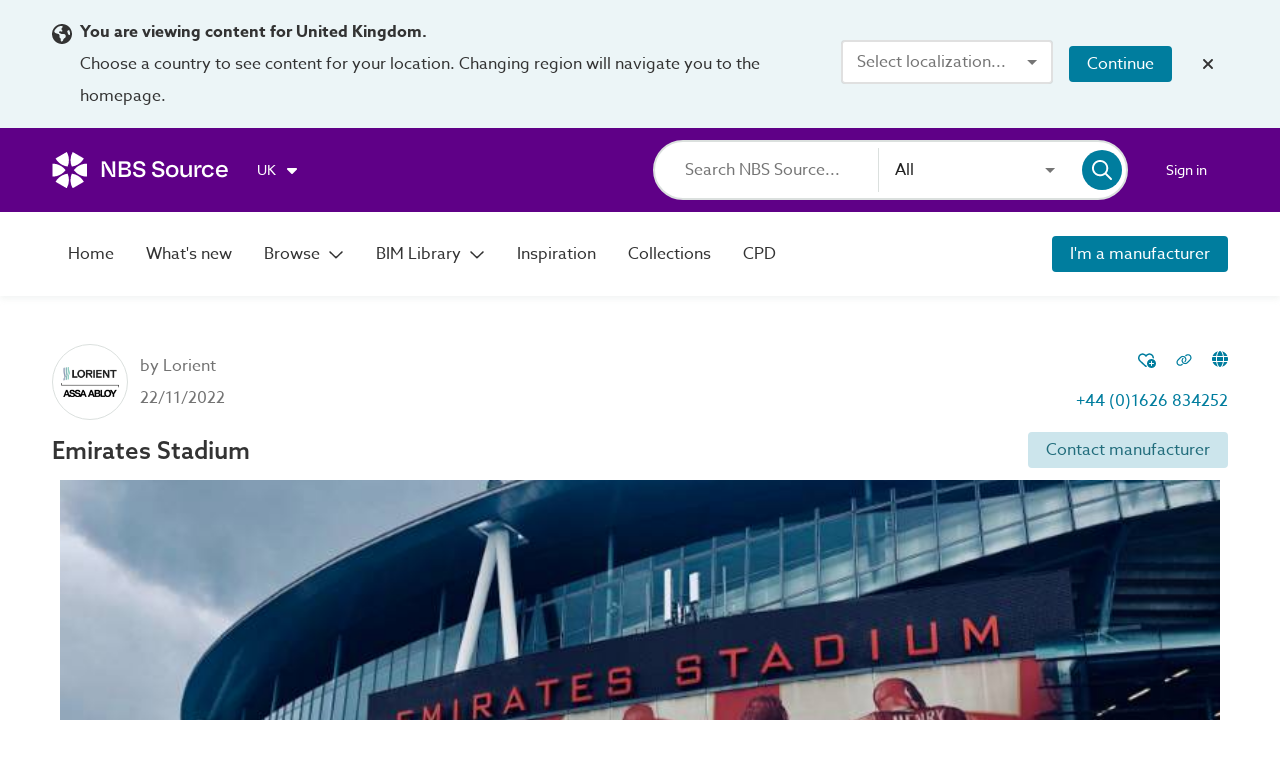

--- FILE ---
content_type: application/javascript; charset=UTF-8
request_url: https://source.thenbs.com/chunk-CbYxzMIJ.js
body_size: 1049
content:
import {h as ht}from'./chunk-DV1VFCGl.js';import {g}from'./chunk-D4l2b6RS.js';import {l as le,$ as $e}from'./chunk-CI2pyW6N.js';import {l}from'./chunk-bGjf1iix.js';import {o as ot}from'./chunk-Bqv_v1pl.js';import {x}from'./chunk-BiDBal3W.js';import {bD as XD,a as F_,aU as d,cc as nn,cd as de,aX as Bo,aq as A,aK as S,Y as Yi,a_ as Iy,a3 as fd,Z as Zw,a5 as pd,a8 as NC,q as Yw,bo as Fl,bq as Yt,br as zt,bX as le$1,eE as tn,a6 as ON,af as Xw,ag as YM,aa as Hv,a9 as zy,ah as eM,bd as Cy,aj as aM,l as YN,ak as Iv,a4 as Qy,J as JN,al as Tp,am as Cp}from'./main-S73TF7LC.js';var Q=(t,n)=>n.id;function X(t,n){var o,c;if(t&1){let e=aM();fd(0,"cirrus-search-result-tile-container",2)(1,"a",4),YN(2,"productInstanceRoute"),fd(3,"cirrus-content-tile",5),YN(4,"regionFeatureEnabled"),YN(5,"async"),Iv("visibilityChange",function(J){Tp(e);let K=YM().$implicit,m=YM(2);return Cp(m.onVisibilityChanged(K,m.itemType,m.impressionType,J))}),pd()(),Qy(6,"app-add-to-collection-button",6),fd(7,"app-tile-actions"),Qy(8,"app-compare-action",7),pd()();}if(t&2){let e=YM().$implicit,i=YM(2);zy("appDraggableProduct",e),NC(),zy("appNavigationRouterLink",JN(2,18,e)),NC(2),zy("intersectionDebounce",i.defaultDebounce)("intersectionThreshold",i.defaultThreshold)("data",e)("variantCount",(o=e==null||e.variantLinks==null?null:e.variantLinks.length)!=null?o:0)("cpdListingCount",(c=e==null||e.cpdListingLinks==null?null:e.cpdListingLinks.length)!=null?c:0)("showNbsWording",JN(5,22,JN(4,20,"nbsBimLibrary"))),NC(3),zy("type",i.collectionItemType)("name",e.name)("objectId",e.objectId)("brandId",e.brandId)("statsId",e.statsId),NC(2),zy("name",e.name)("objectId",e.objectId)("instanceId",e.id)("variantId",e.variantId)("labels",true);}}function Y(t,n){t&1&&Cy(0,X,9,24,"cirrus-search-result-tile-container",3);}function Z(t,n){if(t&1&&(fd(0,"section",0)(1,"header")(2,"h2"),ON(3),pd()(),fd(4,"section")(5,"cirrus-tiles-carousel",1),Xw(6,Y,1,0,"cirrus-search-result-tile-container",2,Q),pd()()()),t&2){let o=YM();NC(3),Hv(o.title),NC(2),zy("refresh",o.products)("breakpointSet",o.carouselBreakpoints),NC(),eM(o.products);}}var ge=12,Ce=(()=>{let n=class n extends Fl{constructor(){super(...arguments),this.itemType=Yt.product,this.impressionType=zt.searchResultsRelated,this.collectionItemType=le$1.product,this.appendType=false,this.carouselBreakpoints=tn;}};n.\u0275fac=(()=>{let c;return function(i){return (c||(c=XD(n)))(i||n)}})(),n.\u0275cmp=F_({type:n,selectors:[["app-related-product-carousel"]],inputs:{products:"products",title:"title"},features:[Iy],decls:3,vars:1,consts:[[1,"suggested-products-container"],["arrowStyle","chevron",1,"grid-view","items-flex",3,"refresh","breakpointSet"],["draggable","true",3,"appDraggableProduct"],["draggable","true",3,"appDraggableProduct",4,"cirrusCarouselItem"],[3,"appNavigationRouterLink"],["cirrusIntersectionObserver","",3,"visibilityChange","intersectionDebounce","intersectionThreshold","data","variantCount","cpdListingCount","showNbsWording"],["mode","circle",3,"type","name","objectId","brandId","statsId"],[3,"name","objectId","instanceId","variantId","labels"]],template:function(e,i){e&1&&(fd(0,"section")(1,"app-view-container"),Zw(2,Z,8,3,"section",0),pd()()),e&2&&(NC(2),Yw(i.products!=null&&i.products.length?2:-1));},dependencies:[d,nn,de,Bo,ht,g,A,ot,x,le,$e,l,S,Yi],styles:["@keyframes _ngcontent-%COMP%_fade-in-out{0%{opacity:1}to{opacity:.5}}[_nghost-%COMP%] > *[_ngcontent-%COMP%]{height:100%}[_nghost-%COMP%]   cirrus-search-result-tile-container[_ngcontent-%COMP%]   a[_ngcontent-%COMP%]{height:100%}[_nghost-%COMP%]   cirrus-search-result-tile-container[_ngcontent-%COMP%]   a[_ngcontent-%COMP%] > cirrus-content-tile[_ngcontent-%COMP%]{height:100%}[_nghost-%COMP%]   .suggested-products-container[_ngcontent-%COMP%]   header[_ngcontent-%COMP%]   h2[_ngcontent-%COMP%]{font-size:1rem;font-weight:500;margin-bottom:2rem}[_nghost-%COMP%]   .suggested-products-container[_ngcontent-%COMP%]   cirrus-search-result-tile-container[_ngcontent-%COMP%]{width:100%}.inspiration-background[_nghost-%COMP%], .inspiration-background   [_nghost-%COMP%]{display:block;padding:2rem 0;background:linear-gradient(180deg,#fafafa 80%,#5f0087 80%)}"],changeDetection:0});let t=n;return t})();export{Ce as C,ge as g};

--- FILE ---
content_type: application/javascript; charset=UTF-8
request_url: https://source.thenbs.com/chunk-DAD08eAK.js
body_size: 2516
content:
import {bD as XD,a as F_,T as Ts,S as Sr,aq as A,a_ as Iy,a3 as fd,Z as Zw,a5 as pd,a8 as NC,q as Yw,aw as we,ax as me,E as En,g as yn,az as Pt,b4 as u,a7 as GM,aB as qv,ak as Iv,ab as Ev,ac as QM,aC as $v,a9 as zy,cH as O,ae as t2,cI as cS,dn as e2,ag as YM,aj as aM,dk as Et,al as Tp,am as Cp,aE as PN,a$ as yv,a4 as Qy,b0 as vv}from'./main-S73TF7LC.js';function K(e,n){if(e&1){let t=aM();fd(0,"button",12),Iv("click",function(){Tp(t);let i=YM(2);return Cp(i.compareToLatestVersion.emit())}),GM(1,1),pd();}}function Q(e,n){if(e&1&&(fd(0,"span"),GM(1,0),pd(),Zw(2,K,2,0,"button",11)),e&2){let t=YM();NC(),Ev(t.itemTypeLabel()),QM(1),NC(),Yw(t.showVersionComparison()?2:-1);}}function Y(e,n){if(e&1&&(fd(0,"span"),GM(1,3),pd()),e&2){let t=YM(2);NC(),Ev(t.itemTypeLabel()),QM(1);}}function Z(e,n){if(e&1){let t=aM();fd(0,"button",12),Iv("click",function(){Tp(t);let i=YM(2);return Cp(i.compareToPreviousVersion.emit())}),GM(1,4),pd();}}function ee(e,n){if(e&1&&(fd(0,"span"),GM(1,2),pd(),Zw(2,Y,2,1,"span"),Zw(3,Z,2,0,"button",11)),e&2){let t=YM();NC(),Ev(t.itemTypeLabel()),QM(1),NC(),Yw(t.redirectedFromOlderVersion()?2:-1),NC(),Yw(t.showVersionComparison()&&t.redirectedFromOlderVersion()?3:-1);}}function ne(e,n){if(e&1&&(fd(0,"a",9),GM(1,5),pd()),e&2){let t=YM();zy("appNavigationRouterLink",t.latestVersionRoute());}}function te(e,n){if(e&1){let t=aM();fd(0,"button",13),Iv("click",function(){Tp(t);let i=YM();return Cp(i.contactManufacturerDialog(i.brand()))}),GM(1,6),pd();}}var se=(()=>{let n=class n extends O{constructor(){super(...arguments),this.brand=t2(),this.itemTypeLabel=t2("item"),this.showVersionComparison=t2(false),this.redirectedFromOlderVersion=t2(false),this.latestVersionRoute=t2(),this.newerVersionAvailable=cS(()=>!!this.latestVersionRoute()),this.contactDetailsAvailable=cS(()=>{var d;return !!((d=this.brand())!=null&&d.correspondenceEmail)}),this.compareToLatestVersion=e2(),this.compareToPreviousVersion=e2();}};n.\u0275fac=(()=>{let d;return function(o){return (d||(d=XD(n)))(o||n)}})(),n.\u0275cmp=F_({type:n,selectors:[["app-archive-banner"]],inputs:{brand:[1,"brand"],itemTypeLabel:[1,"itemTypeLabel"],showVersionComparison:[1,"showVersionComparison"],redirectedFromOlderVersion:[1,"redirectedFromOlderVersion"],latestVersionRoute:[1,"latestVersionRoute"]},outputs:{compareToLatestVersion:"compareToLatestVersion",compareToPreviousVersion:"compareToPreviousVersion"},features:[Iy],decls:6,vars:2,consts:()=>{let d;d=$localize`:ArchivedBannerComponent.span|Inline text@@8c6fdf275a805ffaa0e0␟c7abacd6f5c289b4893401c0309577909c37d899␟2469207713625567480: This version of the ${"\uFFFD0\uFFFD"}:INTERPOLATION: is no longer available. `;let i;i=$localize`:ArchivedBannerComponent.button|Button label@@3352a04b715ef98a8012␟452ce0f243881ab76bb3203a947c6457b3605336␟8385392007249407284: View change details `;let o;o=$localize`:ArchivedBannerComponent.span|Inline text@@6faed0199071bc1de0e6␟ef810ad3a6a11af62f4901c0837bbb454e330e4c␟5827134721060200347: This ${"\uFFFD0\uFFFD"}:INTERPOLATION: is no longer available. `;let p;p=$localize`:ArchivedBannerComponent.span|Inline text@@6858425647552594333␟6b8075b3c64041570611bee166c054a10dda1b00␟3076293446278164780: This ${"\uFFFD0\uFFFD"}:INTERPOLATION: has been updated and this is the latest version. `;let l;l=$localize`:ArchivedBannerComponent.button|Button label@@6032951411244567511␟ab53319fafbca67e1b523ef72e25cf87e3fc6cc5␟5388963449731088278: View what's changed `;let T;T=$localize`:ArchivedBannerComponent.a|Navigation link@@39efd8328042034c472d␟d77ef98c6585f4fce36b65267450884b2a9092cc␟9219632352187118515: View latest `;let P;return P=$localize`:ArchivedBannerComponent.button|Button label@@ffbf1784b8fd96e49abe␟ba30d9d3da0d6a42189c698b4253e8afdb79dbbc␟2544626497714839630: Contact manufacturer `,[d,i,o,p,l,T,P,[1,"left"],[1,"right"],["mat-stroked-button","",1,"white","view-latest-link",3,"appNavigationRouterLink"],["mat-stroked-button","",1,"white"],["mat-stroked-button","",1,"white","change-details"],["mat-stroked-button","",1,"white","change-details",3,"click"],["mat-stroked-button","",1,"white",3,"click"]]},template:function(i,o){i&1&&(fd(0,"section",7),Zw(1,Q,3,2)(2,ee,4,3),pd(),fd(3,"section",8),Zw(4,ne,2,1,"a",9)(5,te,2,0,"button",10),pd()),i&2&&(NC(),Yw(o.newerVersionAvailable()?1:2),NC(3),Yw(o.newerVersionAvailable()?4:o.contactDetailsAvailable()?5:-1));},dependencies:[Ts,Sr,A],styles:["@keyframes _ngcontent-%COMP%_fade-in-out{0%{opacity:1}to{opacity:.5}}[_nghost-%COMP%]{padding:.7rem 2.7rem;margin:1rem 0;justify-content:space-between;background:#333;border:1px solid #dbe0de;border-radius:4px;color:#fff}[_nghost-%COMP%], [_nghost-%COMP%]   .left[_ngcontent-%COMP%], [_nghost-%COMP%]   .right[_ngcontent-%COMP%]{display:flex;flex-wrap:wrap;align-items:center;gap:.5rem}[_nghost-%COMP%]   a[_ngcontent-%COMP%]:not(.view-latest-link){color:#fff;text-decoration:underline}[_nghost-%COMP%]   button.change-details[_ngcontent-%COMP%]{border:none;text-decoration:underline;padding:0}"],changeDetection:0});let e=n;return e})();function ie(e,n){e&1&&(fd(0,"p"),yv(1,2),Qy(2,"app-brand-name"),vv(),pd());}function oe(e,n){if(e&1&&(fd(0,"p"),GM(1,3),pd()),e&2){let t=YM();NC(),Ev(t.archivedType),QM(1);}}function ae(e,n){e&1&&(fd(0,"p"),GM(1,4),pd());}function _e(e,n){if(e&1&&(fd(0,"p"),GM(1,5),pd()),e&2){let t=YM();NC(),Ev(t.archivedType),QM(1);}}var ge=(()=>{let n=class n{constructor(){this.archivedFlagChange=new Et;}ngOnInit(){this.showMore=false;}showData(){this.archivedFlag||(this.archivedFlag=true),this.archivedFlagChange.emit(this.archivedFlag);}};n.\u0275fac=function(i){return new(i||n)},n.\u0275cmp=F_({type:n,selectors:[["app-archived-description"]],inputs:{archivedFlag:"archivedFlag",archivedType:"archivedType"},outputs:{archivedFlagChange:"archivedFlagChange"},decls:10,vars:6,consts:()=>{let d;d=$localize`:ArchivedDescriptionComponent.h3|Subsection heading@@22faaa620c181b18d205␟0fa71faad88ab8d3b498d8c81951bd67cfe1aa47␟9121636645330399151: Viewing archived ${"\uFFFD0\uFFFD"}:INTERPOLATION: data `;let i;i=$localize`:ArchivedDescriptionComponent.button|Button label@@8910985610b4cf11c14f␟7951991f23d4427bde1d9e9c92a6767c6b02f1c8␟1237797164165884501: Confirm and view ${"\uFFFD0\uFFFD"}:INTERPOLATION: data
`;let o;o=$localize`:ArchivedDescriptionComponent.p|Paragraph@@f58c9d661ac04621f7dd␟4177c6adb5bf3b282e4798ecad2119b6168d815a␟3488237382487787356: This product has been archived and is no longer available for project specification within ${"\uFFFD#2\uFFFD"}:START_TAG_APP_BRAND_NAME:${"\uFFFD/#2\uFFFD"}:CLOSE_TAG_APP_BRAND_NAME:. Archived data may not reflect the manufacturer's most current version of the product. `;let p;p=$localize`:ArchivedDescriptionComponent.p|Paragraph@@e6a575087d3fe4f1a58e␟7dc257029ce798d0363fda9afee4d8099a2cf959␟628261604556358794: This ${"\uFFFD0\uFFFD"}:INTERPOLATION: has been archived and is no longer valid. `;let l;l=$localize`:ArchivedDescriptionComponent.p|Paragraph@@511c871425c9d83357eb␟9aebf5a1e9ab00c8e529f49e5f97cebbb079d474␟3093311853305429676: I am happy to view archived product data and understand that such data may not reflect the manufacturer's current version of the product. `;let T;return T=$localize`:ArchivedDescriptionComponent.p|Paragraph@@89a0fd2d8666abb47bd3␟649c9b58a159bf963fcc251f707bb9cc2a1cbbc9␟8834558494464224426: I am happy to view this archived ${"\uFFFD0\uFFFD"}:INTERPOLATION: and understand that such data may not be valid. `,[d,i,o,p,l,T,[3,"ngModelChange","ngModel"],["mat-flat-button","","color","primary",3,"click","disabled"]]},template:function(i,o){i&1&&(fd(0,"section")(1,"h3"),GM(2,0),pd(),Zw(3,ie,3,0,"p")(4,oe,2,1,"p"),pd(),fd(5,"mat-checkbox",6),qv("ngModelChange",function(l){return PN(o.showMore,l)||(o.showMore=l),l}),Zw(6,ae,2,0,"p")(7,_e,2,1,"p"),pd(),fd(8,"button",7),Iv("click",function(){return o.showData()}),GM(9,1),pd()),i&2&&(NC(2),Ev(o.archivedType),QM(2),NC(),Yw(o.archivedType==="product"?3:4),NC(2),$v("ngModel",o.showMore),NC(),Yw(o.archivedType==="product"?6:7),NC(2),zy("disabled",!o.showMore),NC(),Ev(o.archivedType),QM(9));},dependencies:[Ts,Sr,we,me,En,yn,Pt,u],styles:["@keyframes _ngcontent-%COMP%_fade-in-out{0%{opacity:1}to{opacity:.5}}[_nghost-%COMP%]{display:flex;flex-direction:column;background:#fafafa;padding:1.5rem}[_nghost-%COMP%]   p[_ngcontent-%COMP%], [_nghost-%COMP%]   h3[_ngcontent-%COMP%], [_nghost-%COMP%]   mat-checkbox[_ngcontent-%COMP%]{margin:0}[_nghost-%COMP%]   section[_ngcontent-%COMP%]   h3[_ngcontent-%COMP%]{font-weight:600;padding-bottom:1.5rem}[_nghost-%COMP%]   section[_ngcontent-%COMP%]   p[_ngcontent-%COMP%]{padding-bottom:1.5rem}[_nghost-%COMP%]   mat-checkbox[_ngcontent-%COMP%]   p[_ngcontent-%COMP%]{display:flex;max-width:90%;white-space:initial;line-height:1.5rem;margin-left:.5rem}[_nghost-%COMP%]   button[_ngcontent-%COMP%]{margin:1.5rem 0 0;max-width:fit-content}"],changeDetection:0});let e=n;return e})();export{ge as g,se as s};

--- FILE ---
content_type: application/javascript; charset=UTF-8
request_url: https://source.thenbs.com/chunk-CI2pyW6N.js
body_size: 1995
content:
import {j}from'./chunk-eOz85_UI.js';import {bV as B_,D as Do,dr as fo,eT as zn,bL as kr,g6 as e_,as as Zo,aJ as Oe,j as je,b3 as Xs,ak as Iv,dq as tN,cm as rN,cn as oN,eL as G,d7 as s2,a as F_,Y as Yi,a_ as Iy,a3 as fd,l as YN,Z as Zw,a5 as pd,a9 as zy,J as JN,a8 as NC,q as Yw,an as Nv,bR as Nr,G as be,bu as _f,L as Lt,M as Mt,eF as l,a4 as Qy,a7 as GM,a$ as yv,b0 as vv}from'./main-S73TF7LC.js';var c=(()=>{let t=class t{constructor(){this.labels=false;}};t.\u0275fac=function(r){return new(r||t)},t.\u0275dir=B_({type:t,inputs:{labels:"labels"}});let i=t;return i})();function ie(r,i){r&1&&(fd(0,"span"),GM(1,0),pd());}var le=(()=>{let i=class i extends c{constructor(e,t){super(),this.compareManager=e,this.cd=t,this.klass=true,this.ngUnsubscribe=new be;}ngOnInit(){this.compareManager.products$.pipe(_f(this.ngUnsubscribe)).subscribe(()=>this.cd.markForCheck());}doAction(e){this.compareManager.onCompareChange(e,this.objectId,this.instanceId,this.name,this.variantId);}ngOnDestroy(){this.ngUnsubscribe.next(),this.ngUnsubscribe.complete();}};i.\u0275fac=function(t){return new(t||i)(Do(G),Do(s2))},i.\u0275cmp=F_({type:i,selectors:[["app-compare-action"]],hostVars:2,hostBindings:function(t,n){t&2&&Nv("tile-action",n.klass);},inputs:{objectId:"objectId",instanceId:"instanceId",variantId:"variantId",name:"name",isArchived:"isArchived"},features:[Iy],decls:4,vars:7,consts:()=>{let e;e=$localize`:CompareActionComponent.compareTooltip|Compare product tooltip@@f2a3b4c5d6e789012345␟93edf8cef242935bd046e3de7df80a5479ed3617␟5352225861552622635:Compare product`;let t;return t=$localize`:CompareActionComponent.span|Inline text@@75e93ca0c15bc48b8da1␟d3c886e8f9c42ddfef0ebff9acf73fb320cb9e71␟4550253305031688869:Compare`,[t,["title",e,3,"checkedChange","checked","disabled"]]},template:function(t,n){t&1&&(fd(0,"app-checkbox",1),YN(1,"async"),YN(2,"async"),Iv("checkedChange",function(a){return n.doAction(a)}),Zw(3,ie,2,0,"span"),pd()),t&2&&(zy("checked",JN(1,3,n.compareManager.isProductInComparison(n.objectId)))("disabled",n.isArchived||JN(2,5,n.compareManager.shouldDisableInput(n.objectId))),NC(3),Yw(n.labels?3:-1));},dependencies:[j,Yi],styles:["[_nghost-%COMP%]{display:flex}.content-tile[_nghost-%COMP%], .content-tile   [_nghost-%COMP%]{position:relative}span[_ngcontent-%COMP%]{margin-right:calc((var(--mdc-checkbox-state-layer-size, 40px) - 18px) / 2)}"],changeDetection:0});let r=i;return r})();var ee=(()=>{let i=class i{constructor(e){this.elRef=e;}getElement(){return this.elRef.nativeElement}};i.\u0275fac=function(t){return new(t||i)(Do(fo))},i.\u0275dir=B_({type:i,selectors:[["","cirrusDragProxy",""]]});let r=i;return r})();var te=(()=>{let i=class i{};i.\u0275fac=function(t){return new(t||i)},i.\u0275cmp=F_({type:i,selectors:[["app-drag-drop-snackbar"]],decls:8,vars:0,consts:()=>{let e;e=$localize`:DragDropSnackbarComponent.strong|UI text@@e924cdfa615edb33b8ac␟7ea7aa28afdcd3eb4588d150504d21d0916cfb20␟5710920585170321005:Drag and drop`;let t;return t=$localize`:DragDropSnackbarComponent.p|Paragraph@@3c2c9af99691275f657e␟5e0f4ddb72c3ac870260f22e2342aa9f9558651b␟2896225428768210939: To add the product in the specification, simply drag it into a ${"\uFFFD#7\uFFFD"}:START_TAG_APP_CHORUS_NAME:${"\uFFFD/#7\uFFFD"}:CLOSE_TAG_APP_CHORUS_NAME: clause.
`,[e,t,["svgIcon","fas:up-down-left-right"]]},template:function(t,n){t&1&&(fd(0,"section"),Qy(1,"mat-icon",2),fd(2,"p")(3,"strong"),GM(4,0),pd()()(),fd(5,"p"),yv(6,1),Qy(7,"app-chorus-name"),vv(),pd());},dependencies:[Lt,Mt,l],styles:["@keyframes _ngcontent-%COMP%_fade-in-out{0%{opacity:1}to{opacity:.5}}[_nghost-%COMP%]   section[_ngcontent-%COMP%]{display:flex;align-items:center}[_nghost-%COMP%]   section[_ngcontent-%COMP%]   .mat-icon[_ngcontent-%COMP%]{display:flex;margin-right:.5rem}[_nghost-%COMP%]   p[_ngcontent-%COMP%], [_nghost-%COMP%]   .mat-icon[_ngcontent-%COMP%]{color:#fff}"],changeDetection:0});let r=i;return r})();var re="application/nbs-product";function ne(r,i,O,e,t){r.dataTransfer.clearData();let n={ref:i,name:O,url:e};r.dataTransfer.setData(re,JSON.stringify(n)),r.dataTransfer.setData("text/html",`<a href="${e}">${O}</a>`),r.dataTransfer.setData("text/uri-list",e),r.dataTransfer.setData("text/plain",e),r.dataTransfer.dropEffect="copy",t&&r.dataTransfer.setDragImage(t,0,0);}var $e=(()=>{let i=class i{constructor(e,t,n,s,a,_,m,l){var p,D;this.elRef=e,this.snackBar=t,this.siteModeService=n,this.renderer=s,this.rm=a,this.featureFlagService=_,this.regionService=m,this.configService=l,this.selectedClass=".image-container",this.featureEnabled=this.featureFlagService.featureEnabled("productDragDrop"),this.allowedRegions=(D=(p=this.configService.config.regionEnabledFeatures)==null?void 0:p.draggableProductDirective)!=null?D:[];}onDragStart(e){var _,m,l,p;if(this.siteModeService.siteMode===Nr.revitplugin)return;let t=this.getProductUrl(),n=(_=this.product.variantId)!=null?_:this.product.id,s=`${this.product.objectId}_${n}`,a=(p=(l=(m=this.cirrusDragProxy)==null?void 0:m.getElement())!=null?l:this.dragImage)!=null?p:this.elRef.nativeElement.querySelector(this.selectedClass);this.featureEnabled&&this.allowedRegions.includes(this.regionService.currentRegion)&&(this.renderer.addClass(this.elRef.nativeElement,"draggable"),this.snackBarRef=this.snackBar.openFromComponent(te,{duration:0})),ne(e,s,this.product.name,t,a);}stopDrag(e){this.siteModeService.siteMode===Nr.revitplugin||!this.featureEnabled||!this.allowedRegions.includes(this.regionService.currentRegion)||(this.renderer.removeClass(this.elRef.nativeElement,"draggable"),this.snackBarRef&&this.snackBarRef.dismiss());}getProductUrl(){let e=this.product,t=this.rm.mergeExtras(this.rm.productInstance(e.objectId,e.id,e.variantId,e.nameSlug),{queryParams:{title:e.name}});return this.rm.resolveURL(t,true)}};i.\u0275fac=function(t){return new(t||i)(Do(fo),Do(zn),Do(kr),Do(e_),Do(Zo),Do(Oe),Do(je),Do(Xs))},i.\u0275dir=B_({type:i,selectors:[["","appDraggableProduct",""]],contentQueries:function(t,n,s){if(t&1&&tN(s,ee,5),t&2){let a;rN(a=oN())&&(n.cirrusDragProxy=a.first);}},hostBindings:function(t,n){t&1&&Iv("dragstart",function(a){return n.onDragStart(a)})("dragend",function(a){return n.stopDrag(a)});},inputs:{product:[0,"appDraggableProduct","product"],dragImage:"dragImage",selectedClass:"selectedClass"}});let r=i;return r})();export{$e as $,c,ee as e,le as l};

--- FILE ---
content_type: application/javascript; charset=UTF-8
request_url: https://source.thenbs.com/chunk-Cwu41EJo.js
body_size: 10317
content:
import {m as mn}from'./chunk-zPr-KsXF.js';import {W as Wt}from'./chunk-3n8Da4zI.js';import {g as ge$1}from'./chunk-CbYxzMIJ.js';import {l,g as g$1}from'./chunk-5wTTz05T.js';import'./chunk-fhuqy-ci.js';import {U as Ue,A as Ae,z as ze$1}from'./chunk-CWj6Uax2.js';import {g as ge,s as se}from'./chunk-DAD08eAK.js';import {p,g}from'./chunk-McmVbtWX.js';import {V as V$1}from'./chunk-eNQSBejK.js';import'./chunk-S9AqxVFV.js';import {f,c}from'./chunk-DGURvx1x.js';import {G}from'./chunk-Cg81LnDd.js';import {C}from'./chunk-s1Zt3oXY.js';import {_ as _t}from'./chunk-Bm6Pia5U.js';import {N}from'./chunk-CCDC1sAz.js';import {f as f$1}from'./chunk-CrFyCo_I.js';import {G as G$1,R,V as V$2}from'./chunk-uDPM-lrB.js';import'./chunk-MjoYiLzo.js';import'./chunk-DV1VFCGl.js';import'./chunk-Vtoc6Avu.js';import'./chunk-CjJhDwVT.js';import'./chunk-NiR1WpuX.js';import'./chunk-BLI_YfET.js';import'./chunk-Df5EOv-V.js';import'./chunk-D4l2b6RS.js';import'./chunk-CI2pyW6N.js';import'./chunk-eOz85_UI.js';import'./chunk-bGjf1iix.js';import {o as ot}from'./chunk-Bqv_v1pl.js';import'./chunk-BtoFxqMo.js';import {x}from'./chunk-BiDBal3W.js';import {b8 as Y,cP as Ye,b9 as Z,ch as vn,aF as At,ar as D,dO as A,c9 as o,D as Do,bE as H,as as Zo,cb as di$1,aI as y,bj as Ke,j as je,bi as de,bA as z,aJ as Oe,a as F_,Y as Yi,a_ as Iy,Z as Zw,l as YN,q as Yw,J as JN,bq as Yt$1,cx as qt$1,bu as _f,Q as wf,a1 as xn,cv as Rr,cX as r,bs as Xt$1,cy as ce,R as bf,N as Ge,P as pI,X as qe$1,cg as M,aR as pe,aS as V,aU as d,aZ as Hi,aq as A$1,a2 as b,bk as p$1,cV as fo,a3 as fd,c1 as zM,a5 as pd,a$ as yv,a4 as Qy,b0 as vv,a6 as ON,a8 as NC,a9 as zy,dA as zN,ab as Ev,ac as QM,bf as Dd,aa as Hv,b3 as Xs,cF as $t$1,S as Sr,M as Mt,m as mi$1,dM as I,a7 as GM,an as Nv,bD as XD,aX as Bo,co as l$1,af as Xw,ah as eM,dP as n,bX as le,ct as Ul,bc as Ki,b2 as An,aK as S,bv as Ky,bd as Cy,bm as cN,di as U_,ag as YM,dQ as T,cA as pe$1,c2 as Ft,dN as te,d9 as yt,da as Re,db as ze,dc as bt,aj as aM,ak as Iv,b1 as Jw,al as Tp,am as Cp,bz as tS,aB as qv,aE as PN,aC as $v,bl as zg}from'./main-S73TF7LC.js';var me=t=>{let n=D(A);return t.paramMap.has(o.InstanceId)?n.getByInstanceId(t.paramMap.get(o.InstanceId)):n.getByObjectId(t.paramMap.get(o.ObjectId))};var Ut=(()=>{let n=class n{constructor(e){this.configService=e,this.thumbnailQuality=T.ORIGINAL,this.itemType=pe$1.caseStudy,this.isArchived=false,this.websiteBrand=this.configService.config.app.productTitles.brand;}};n.\u0275fac=function(i){return new(i||n)(Do(Xs))},n.\u0275cmp=F_({type:n,selectors:[["app-case-study-carousel"]],inputs:{description:"description",responsive:"responsive",images:"images",videos:"videos",thumbnailQuality:"thumbnailQuality",itemId:"itemId",itemType:"itemType",isArchived:"isArchived"},decls:2,vars:10,consts:[[1,"case-study-image-carousel"],[3,"itemId","itemType","images","videos","description","responsive","thumbnailQuality","carouselLimit","isDisabled","websiteBrand"]],template:function(i,a){i&1&&(fd(0,"app-view-container",0),Qy(1,"cirrus-carousel-with-thumbnail",1),pd()),i&2&&(NC(),zy("itemId",a.itemId)("itemType",a.itemType)("images",a.images)("videos",a.videos)("description",a.description)("responsive",a.responsive)("thumbnailQuality",a.thumbnailQuality)("carouselLimit",4)("isDisabled",a.isArchived)("websiteBrand",a.websiteBrand));},dependencies:[d,mn],encapsulation:2,changeDetection:0});let t=n;return t})();function Vt(t,n){if(t&1&&(fd(0,"p")(1,"a",14),ON(2),pd(),ON(3),pd()),t&2){let o=n.$implicit,e=n.$index,i=n.$count;NC(),zy("appNavigationRouterLink",o.url),NC(),Hv(o.description),NC(),Dd("",e===i-1?"":", "," ");}}function Xt(t,n){if(t&1&&(fd(0,"div",10)(1,"div",12)(2,"p"),ON(3),pd()(),fd(4,"div",13),Xw(5,Vt,4,3,"p",null,Jw),pd()()),t&2){let o=YM();NC(3),Hv(o.productCategories.name),NC(2),eM(o.productCategories.items);}}function Jt(t,n){if(t&1&&(fd(0,"div",10)(1,"div",12)(2,"p"),ON(3),pd()(),fd(4,"div",13)(5,"p")(6,"a",14),GM(7,1),pd()()()()),t&2){let o=YM();NC(3),Hv(o.projectCategory.name),NC(3),zy("appNavigationRouterLink",o.projectCategory.url),NC(),Ev(o.projectCategory.description),QM(7);}}function Kt(t,n){if(t&1&&(fd(0,"p")(1,"a",14),ON(2),pd(),ON(3),pd()),t&2){let o=n.$implicit,e=n.$index,i=n.$count;NC(),zy("appNavigationRouterLink",o.url),NC(),Hv(o.description),NC(),Dd("",e===i-1?"":", "," ");}}function Qt(t,n){if(t&1&&(fd(0,"div",10)(1,"div",12)(2,"p"),ON(3),pd()(),fd(4,"div",13),Xw(5,Kt,4,3,"p",null,Jw),pd()()),t&2){let o=YM();NC(3),Hv(o.themes.name),NC(2),eM(o.themes.items);}}function qt(t,n){if(t&1&&(fd(0,"div",10)(1,"div",12)(2,"p"),ON(3),pd()(),fd(4,"div",13)(5,"p")(6,"a",14),ON(7),pd()()()()),t&2){let o=YM();NC(3),Hv(o.style.name),NC(3),zy("appNavigationRouterLink",o.style.url),NC(),Hv(o.style.description);}}function Zt(t,n){if(t&1&&(fd(0,"p")(1,"a",14),ON(2),pd(),ON(3),pd()),t&2){let o=n.$implicit,e=n.$index,i=n.$count;NC(),zy("appNavigationRouterLink",o.url),NC(),Hv(o.description),NC(),Dd("",e===i-1?"":", "," ");}}function ei(t,n){if(t&1&&(fd(0,"div",10)(1,"div",12)(2,"p"),ON(3),pd()(),fd(4,"div",13),Xw(5,Zt,4,3,"p",null,Jw),pd()()),t&2){let o=YM();NC(3),Hv(o.spaces.name),NC(2),eM(o.spaces.items);}}function ti(t,n){if(t&1&&(fd(0,"p")(1,"a",15),yv(2,2),Qy(3,"mat-icon",16),vv(),pd()()),t&2){let o=YM(2);NC(),zy("href",o.designer.url,zg);}}function ii(t,n){if(t&1&&(fd(0,"div",10)(1,"div",12)(2,"p"),ON(3),pd()(),fd(4,"div",13)(5,"p"),ON(6),pd(),Zw(7,ti,4,1,"p"),pd()()),t&2){let o=YM();NC(3),Hv(o.designer.name),NC(3),Hv(o.designer.description),NC(),Yw(o.designer.url?7:-1);}}function ni(t,n){if(t&1&&(fd(0,"p")(1,"a",15),yv(2,4),Qy(3,"mat-icon",16),vv(),pd()()),t&2){let o=YM().$implicit;NC(),zy("href",o.url,zg);}}function oi(t,n){if(t&1&&(fd(0,"div",18)(1,"div",12)(2,"p"),ON(3),pd()(),fd(4,"div",13)(5,"p"),ON(6),pd(),Zw(7,ni,4,1,"p"),pd()()),t&2){let o=n.$implicit;NC(3),Hv(o.name),NC(3),Hv(o.description),NC(),Yw(o.url?7:-1);}}function ai(t,n){if(t&1&&(fd(0,"div",11)(1,"p",17),GM(2,3),pd(),Xw(3,oi,8,3,"div",18,Jw),pd()),t&2){let o=YM();NC(3),eM(o.organisations.items);}}var $t=(()=>{let n$1=class n$1{get productCategories(){return {available:!!this.categories.length,name:$localize`:ProjectDetailsNamed.productCategories|Product Category@@CV6qMtMwPQRnG4tQ3ugG:Product Category`,items:this.categories.map(e=>({description:e.title||"",url:this.rm.inspiration$("",{key:n.ProductCategory,value:e.title||""})}))}}get projectCategory(){return {available:!!this.inspiration.projectCategory,name:$localize`:ProjectDetailsNamed.projectCategory|Project Category@@NHwAdqzghT38xLRnSypa:Project Category`,description:this.inspiration.projectCategory||"",url:this.rm.inspiration$("",{key:n.ProjectCategory,value:this.inspiration.projectCategory||""})}}get themes(){return {available:!!this.inspiration.themes.length,name:$localize`:ProjectDetailsNamed.themes|Theme@@c9HY1Ehxh7zkZiSwBv0L:Theme`,items:this.inspiration.themes.map(e=>({description:e||"",url:this.rm.inspiration$("",{key:n.Theme,value:e||""})}))}}get style(){return {available:!!this.inspiration.style,name:$localize`:ProjectDetailsNamed.style|Style@@QR8HkJiiKrER2cBM1yPp:Style`,description:this.inspiration.style||"",url:this.rm.inspiration$("",{key:n.Style,value:this.inspiration.style||""})}}get spaces(){return {available:!!this.inspiration.spaces.length,name:$localize`:ProjectDetailsNamed.spaces|Space@@yc0XT447t0brtDrSBJr1:Space`,items:this.inspiration.spaces.map(e=>({description:e||"",url:this.rm.inspiration$("",{key:n.Space,value:e||""})}))}}get designer(){var e,i,a,C,M;return {available:!!((e=this.inspiration.designer)!=null&&e.displayName&&((i=this.inspiration.designer)!=null&&i.role)),name:((a=this.inspiration.designer)==null?void 0:a.role)||"",description:((C=this.inspiration.designer)==null?void 0:C.displayName)||"",url:((M=this.inspiration.designer)==null?void 0:M.websiteUrl)||""}}get organisations(){return {available:!!this.inspiration.organisations.length,items:this.inspiration.organisations.map(e=>({name:e.architectRoleType||"",description:e.name||"",url:e.websiteUrl||""}))}}constructor(e){this.rm=e;}};n$1.\u0275fac=function(i){return new(i||n$1)(Do(Zo))},n$1.\u0275cmp=F_({type:n$1,selectors:[["app-inspiration-project-details"]],inputs:{inspiration:"inspiration",categories:"categories"},decls:14,vars:9,consts:()=>{let e;e=$localize`:InspirationProjectDetailsComponent.p|Paragraph@@d3632eb69d5f1680f9dc␟08c03a2b041e92e5e4364219e509498e73de90b2␟2873620081626988330: PROJECT DETAILS `;let i;i=$localize`:InspirationProjectDetailsComponent.a|Navigation link@@eb75258bf4302980f24a␟7677938ec3305ebf23bea171ca2d7e7a15c8f9e4␟8620597741036936813:${"\uFFFD0\uFFFD"}:INTERPOLATION:`;let a;a=$localize`:InspirationProjectDetailsComponent.a|Navigation link@@pFRetRid2Ad1BQE7MXaG␟ef8475492548bdf50542761be6caa028688b6270␟7746470242777012100: Website ${"\uFFFD#3\uFFFD"}:START_TAG_MAT_ICON:${"\uFFFD/#3\uFFFD"}:CLOSE_TAG_MAT_ICON:`;let C;C=$localize`:InspirationProjectDetailsComponent.p|Paragraph@@8e21685c2fe9c3a77e2b␟492c7680c0b65a8995cd175ef961b73a4513479b␟6024945009634577514: ADDITIONAL ORGANISATIONS `;let M;return M=$localize`:InspirationProjectDetailsComponent.a|Navigation link@@izUWqZnuLRieBwg2tdny␟f13538e475cbbd3853b78b99630a55999eb0d334␟2486185561428571906: Website ${"\uFFFD#3\uFFFD"}:START_TAG_MAT_ICON:${"\uFFFD/#3\uFFFD"}:CLOSE_TAG_MAT_ICON:`,[e,i,a,C,M,[1,"project-details"],[1,"no-content-padding"],[1,"project-details-expansion-panel",3,"expanded"],[1,"project-details-panel-header"],[1,"project-details-title"],[1,"project-detail-item"],[1,"organisations"],[1,"project-detail-item-name-container"],[1,"project-detail-item-description-container"],[3,"appNavigationRouterLink"],["target","_blank",1,"external-website",3,"href"],["matSuffix","","svgIcon","far:arrow-up-right-from-square"],[1,"project-details-subtitle"],[1,"project-detail-item","additional-organisation"]]},template:function(i,a){i&1&&(fd(0,"section",5)(1,"mat-accordion",6)(2,"mat-expansion-panel",7)(3,"mat-expansion-panel-header",8)(4,"mat-panel-title")(5,"p",9),GM(6,0),pd()()(),Zw(7,Xt,7,1,"div",10),Zw(8,Jt,8,3,"div",10),Zw(9,Qt,7,1,"div",10),Zw(10,qt,8,3,"div",10),Zw(11,ei,7,1,"div",10),Zw(12,ii,8,3,"div",10),Zw(13,ai,5,0,"div",11),pd()()()),i&2&&(NC(2),zy("@.disabled",true)("expanded",true),NC(5),Yw(a.productCategories.available?7:-1),NC(),Yw(a.projectCategory.available?8:-1),NC(),Yw(a.themes.available?9:-1),NC(),Yw(a.style.available?10:-1),NC(),Yw(a.spaces.available?11:-1),NC(),Yw(a.designer.available?12:-1),NC(),Yw(a.organisations.available?13:-1));},dependencies:[yt,Re,ze,bt,A$1,Mt,mi$1],styles:["@keyframes _ngcontent-%COMP%_fade-in-out{0%{opacity:1}to{opacity:.5}}[_nghost-%COMP%]{width:100%}[_nghost-%COMP%]   .project-details[_ngcontent-%COMP%]{line-height:1.5rem}[_nghost-%COMP%]   .project-details[_ngcontent-%COMP%]   .project-details-expansion-panel[_ngcontent-%COMP%]{box-shadow:none;padding:0}[_nghost-%COMP%]   .project-details[_ngcontent-%COMP%]   .project-details-panel-header[_ngcontent-%COMP%]{height:auto;padding:0 .5rem 1rem 0}[_nghost-%COMP%]   .project-details[_ngcontent-%COMP%]   .project-details-title[_ngcontent-%COMP%], [_nghost-%COMP%]   .project-details[_ngcontent-%COMP%]   .project-details-subtitle[_ngcontent-%COMP%]{color:#333;font-size:.875rem;font-weight:400;letter-spacing:.17em;text-transform:uppercase}[_nghost-%COMP%]   .project-details[_ngcontent-%COMP%]   .project-details-subtitle[_ngcontent-%COMP%]{padding-bottom:1.5rem}[_nghost-%COMP%]   .project-details[_ngcontent-%COMP%]   .project-detail-item[_ngcontent-%COMP%]{display:flex;justify-content:space-between;padding-bottom:2rem}[_nghost-%COMP%]   .project-details[_ngcontent-%COMP%]   .project-detail-item-name-container[_ngcontent-%COMP%], [_nghost-%COMP%]   .project-details[_ngcontent-%COMP%]   .project-detail-item-description-container[_ngcontent-%COMP%]{flex:1}[_nghost-%COMP%]   .project-details[_ngcontent-%COMP%]   .project-detail-item-name-container[_ngcontent-%COMP%]   p[_ngcontent-%COMP%], [_nghost-%COMP%]   .project-details[_ngcontent-%COMP%]   .project-detail-item-description-container[_ngcontent-%COMP%]   p[_ngcontent-%COMP%]{line-height:1.5rem;padding-bottom:.5rem}[_nghost-%COMP%]   .project-details[_ngcontent-%COMP%]   .project-detail-item-name-container[_ngcontent-%COMP%]{padding-right:1.25rem}[_nghost-%COMP%]   .project-details[_ngcontent-%COMP%]   .project-detail-item-description-container[_ngcontent-%COMP%]   a[_ngcontent-%COMP%]:not(.external-website){text-decoration:underline}[_nghost-%COMP%]   .project-details[_ngcontent-%COMP%]   .project-detail-item-description-container[_ngcontent-%COMP%]   a.external-website[_ngcontent-%COMP%]{padding-top:.25rem}[_nghost-%COMP%]   .project-details[_ngcontent-%COMP%]   .project-detail-item-description-container[_ngcontent-%COMP%]   a.external-website[_ngcontent-%COMP%]   mat-icon[_ngcontent-%COMP%]{line-height:0}"],changeDetection:0});let t=n$1;return t})();function ri(t,n){if(t&1){let o=aM();fd(0,"button",8),Iv("click",function(){Tp(o);let i=YM();return Cp(i.openUrl())}),yv(1,1),Qy(2,"mat-icon",9),vv(),pd();}}function si(t,n){if(t&1&&(fd(0,"p",6),ON(1),pd()),t&2){let o=YM(2);NC(),Dd(" ",o.shortDescription," ");}}function ci(t,n){t&1&&Cy(0,si,2,1,"p",10),t&2&&zy("featureFlag","caseStudyShortDescEnabled");}function di(t,n){if(t&1&&(fd(0,"aside"),Qy(1,"app-inspiration-project-details",11),pd()),t&2){let o=YM();NC(),zy("inspiration",o.inspiration)("categories",o.categories);}}var wt=(()=>{let n=class n{get inspirationAvailable(){var e,i;return !!(this.inspiration&&(this.inspiration.projectCategory||this.inspiration.spaces.length||this.inspiration.style||this.inspiration.themes.length||(e=this.inspiration.designer)!=null&&e.displayName&&((i=this.inspiration.designer)!=null&&i.role)||this.inspiration.organisations.length))}constructor(e){this.openUrlService=e,this.state=Rr,this.insightItemType=Yt$1.caseStudy,this.insightDownloadType=Ft.landingPage;}openUrl(){return xn(this,null,function*(){return this.openUrlService.openUrl(this.link,this.item,this.insightItemType,this.insightDownloadType,te.ExternalLink)})}};n.\u0275fac=function(i){return new(i||n)(Do($t$1))},n.\u0275cmp=F_({type:n,selectors:[["app-case-study-content"]],inputs:{description:"description",shortDescription:"shortDescription",images:"images",link:"link",status:"status",name:"name",item:"item",inspiration:"inspiration",categories:"categories"},decls:10,vars:8,consts:()=>{let e;e=$localize`:CaseStudyContentComponent.p|Paragraph@@c61979108c7f935b0f07␟9f45ea632659639fa1437b7848378dab415905e3␟8866330890118320713:OVERVIEW`;let i;return i=$localize`:CaseStudyContentComponent.button|View more@@NfMKdyh3X2adc0aEgRwg␟186ba1622a8fce5a42b60c2ea5cee9447e53bd16␟4072887333046186465: View more ${"\uFFFD#2\uFFFD"}:START_TAG_MAT_ICON:${"\uFFFD/#2\uFFFD"}:CLOSE_TAG_MAT_ICON:`,[e,i,[1,"inspiration-content-container"],[1,"overview-header"],[1,"overview"],["disableRipple","true","color","primary","mat-button","",1,"link-button","default-button-size","no-ripple"],[1,"short-description"],["collapsedAdverb","full description","expandedAdverb","less","containerMaxHeight","450px",3,"content"],["disableRipple","true","color","primary","mat-button","",1,"link-button","default-button-size","no-ripple",3,"click"],["matSuffix","","svgIcon","far:arrow-up-right-from-square",1,"default-size"],["class","short-description",4,"featureFlag"],[3,"inspiration","categories"]]},template:function(i,a){i&1&&(fd(0,"app-view-container")(1,"section",2)(2,"article")(3,"div",3)(4,"p",4),GM(5,0),pd(),Zw(6,ri,3,0,"button",5),pd(),Zw(7,ci,1,1,"p",6),Qy(8,"cirrus-content-expander",7),pd(),Zw(9,di,2,2,"aside"),pd()()),i&2&&(NC(),Nv("archived",a.status===a.state.ARCHIVED)("inspiration-available",a.inspirationAvailable),NC(5),Yw(a.link?6:-1),NC(),Yw(a.shortDescription?7:-1),NC(),zy("content",a.description),NC(),Yw(a.inspirationAvailable?9:-1));},dependencies:[d,Sr,Mt,mi$1,V$1,$t,I],styles:["@keyframes _ngcontent-%COMP%_fade-in-out{0%{opacity:1}to{opacity:.5}}[_nghost-%COMP%]{display:flex;width:100%;padding:2rem 0 3rem}@media screen and (max-width: 1000px){[_nghost-%COMP%]{padding:0}}[_nghost-%COMP%]   .archived[_ngcontent-%COMP%]   img[_ngcontent-%COMP%]{opacity:.3}[_nghost-%COMP%]   .overview-header[_ngcontent-%COMP%]{display:flex;justify-content:space-between;align-items:center;padding-bottom:1rem}[_nghost-%COMP%]   .overview-header[_ngcontent-%COMP%]   .overview[_ngcontent-%COMP%]{color:#333;font-size:.875rem;font-weight:400;letter-spacing:.17em;text-transform:uppercase;margin-bottom:0}@media screen and (max-width: 1000px){[_nghost-%COMP%]{padding:3rem 0}}[_nghost-%COMP%]   section[_ngcontent-%COMP%]{display:grid;width:100%;grid-template-columns:4fr 2fr;grid-gap:3rem}[_nghost-%COMP%]   section.inspiration-content-container[_ngcontent-%COMP%]:not(.inspiration-available){grid-template-columns:1fr}@media screen and (max-width: 800px){[_nghost-%COMP%]   section[_ngcontent-%COMP%]{grid-template-columns:1fr;grid-gap:1.875rem}}[_nghost-%COMP%]   section[_ngcontent-%COMP%]   p[_ngcontent-%COMP%]{margin-bottom:1.875rem}[_nghost-%COMP%]   section[_ngcontent-%COMP%]   .short-description[_ngcontent-%COMP%]{color:#737373;line-height:1.2rem;font-size:.875rem}[_nghost-%COMP%]   section[_ngcontent-%COMP%]   aside[_ngcontent-%COMP%]{display:flex;flex:1 0 auto;flex-direction:column}[_nghost-%COMP%]   section[_ngcontent-%COMP%]   aside[_ngcontent-%COMP%]   cirrus-carousel-with-thumbnail[_ngcontent-%COMP%]{height:100%}@media screen and (max-width: 800px){[_nghost-%COMP%]   section[_ngcontent-%COMP%]   aside[_ngcontent-%COMP%]{align-items:flex-start}}[_nghost-%COMP%]   section[_ngcontent-%COMP%]   a[_ngcontent-%COMP%]{margin-top:3rem}"],changeDetection:0});let t=n;return t})();var jt=(()=>{let n=class n{constructor(e){this.rm=e;}transform(e){return e!=null&&e.replacedById?this.rm.caseStudy$(e.objectId,e.titleSlug):null}};n.\u0275fac=function(i){return new(i||n)(Do(Zo,16))},n.\u0275pipe=U_({name:"caseStudyLatestRoute",type:n,pure:true});let t=n;return t})();function pi(t,n){if(t&1&&Qy(0,"app-permalink",5),t&2){let o=YM();zy("href",o.permalink);}}function _i(t,n){if(t&1&&(fd(0,"a",10),zM(1,1),Qy(2,"mat-icon",11),pd()),t&2){let o=YM();Ev(o.brand.mainUrl),QM(1),zy("appExternalLink",o.brand.mainUrl)("label",o.brand.name);}}function li(t,n){if(t&1&&(fd(0,"a",12),zM(1,2),Qy(2,"mat-icon",13),fd(3,"span"),ON(4),pd()()),t&2){let o=YM();Ev(o.brand.phoneNumber),QM(1),zy("href","tel:"+o.brand.phoneNumber,zg)("label",o.statType+o.brand.phoneNumber),NC(4),Hv(o.brand.phoneNumber);}}var Gt=(()=>{let n=class n{constructor(){this.statType=c.BrandMain,this.collectionItemType=le.caseStudy;}};n.\u0275fac=function(i){return new(i||n)},n.\u0275cmp=F_({type:n,selectors:[["app-case-study-header-links"]],inputs:{brand:"brand",caseStudy:"caseStudy",permalink:"permalink"},decls:12,vars:13,consts:()=>{let e;e=$localize`:CaseStudyHeaderLinksComponent.type|Case study@@TJm31UN5AgJuU3QLHECq␟09ac8a55ff47f4e63636545b1e74b642f30adcbe␟8794889159527057001:Case study`;let i;i=$localize`:CaseStudyHeaderLinksComponent.a.title|Title@@adb356ad621510e18761␟0b8f9e2969e00b49c6fbe6bccd831408220e3ae7␟4274525322446354416:Visit ${"\uFFFD0\uFFFD"}:INTERPOLATION:`;let a;return a=$localize`:CaseStudyHeaderLinksComponent.a.title|Title@@0d1104a8eed5d328b56d␟84c281185745e865b93cffb8a23ccb3dfa7921b6␟6589978413584828763:Call ${"\uFFFD0\uFFFD"}:INTERPOLATION:`,[["phoneNumber",""],["title",i],["title",a],[1,"icons"],["outlineHeartWeight","far",3,"type","name","objectId","brandId","statsId"],["type",e,3,"href"],["cirrusBlockInPreview","","action","company-website",1,"company-website",3,"title","appExternalLink","label"],[1,"show-tablet"],[3,"ngTemplateOutlet"],[1,"hide-tablet"],["cirrusBlockInPreview","","action","company-website",1,"company-website",3,"appExternalLink","label",6,"title"],["svgIcon","fas:globe"],["appStats","","action","telephone",1,"telephone-link",3,"href","label",6,"title"],["svgIcon","fas:phone"]]},template:function(i,a){if(i&1&&(fd(0,"article",3),Qy(1,"app-add-to-collection-button",4),Zw(2,pi,1,1,"app-permalink",5),YN(3,"regionFeatureEnabled"),YN(4,"async"),Zw(5,_i,3,3,"a",6),fd(6,"div",7),Ky(7,8),pd()(),fd(8,"div",9),Ky(9,8),pd(),Cy(10,li,5,4,"ng-template",null,0,tS)),i&2){let C=cN(11);NC(),zy("type",a.collectionItemType)("name",a.caseStudy.title)("objectId",a.caseStudy.objectId)("brandId",a.caseStudy.brandId)("statsId",a.caseStudy.statsId),NC(),Yw(JN(4,11,JN(3,9,"showPermalinks"))?2:-1),NC(3),Yw(a.brand!=null&&a.brand.mainUrl?5:-1),NC(2),zy("ngTemplateOutlet",C),NC(2),zy("ngTemplateOutlet",C);}},dependencies:[ot,_t,Ul,Ae,Mt,Ki,An,S,Yi],styles:["@keyframes _ngcontent-%COMP%_fade-in-out{0%{opacity:1}to{opacity:.5}}[_nghost-%COMP%]{display:flex;flex-direction:column;justify-content:space-around}@media screen and (min-width: 501px){[_nghost-%COMP%]{align-items:flex-end}}@media screen and (max-width: 500px){[_nghost-%COMP%]{margin:1rem 0}}[_nghost-%COMP%]   .icons[_ngcontent-%COMP%]{display:flex}[_nghost-%COMP%]   .icons[_ngcontent-%COMP%] > *[_ngcontent-%COMP%]{margin-left:1.25rem}[_nghost-%COMP%]   .icons[_ngcontent-%COMP%] > *[_ngcontent-%COMP%]:first-child{margin-left:0}[_nghost-%COMP%]   .icons[_ngcontent-%COMP%]   .company-website[_ngcontent-%COMP%]{margin-bottom:0;font-size:1rem;line-height:0}[_nghost-%COMP%]   .icons[_ngcontent-%COMP%]   mat-icon.mat-icon[_ngcontent-%COMP%]{height:1rem;width:1rem}@media screen and (max-width: 500px){[_nghost-%COMP%]   .icons[_ngcontent-%COMP%]   mat-icon.mat-icon[_ngcontent-%COMP%]{height:1.5rem;width:1.5rem}}.telephone-link[_ngcontent-%COMP%]   span[_ngcontent-%COMP%]{display:block}@media screen and (max-width: 800px){.telephone-link[_ngcontent-%COMP%]   span[_ngcontent-%COMP%]{display:none}}.telephone-link[_ngcontent-%COMP%]   mat-icon[_ngcontent-%COMP%]{display:none}@media screen and (max-width: 800px){.telephone-link[_ngcontent-%COMP%]   mat-icon[_ngcontent-%COMP%]{display:flex}}.show-tablet[_ngcontent-%COMP%]{display:none}@media screen and (max-width: 800px){.show-tablet[_ngcontent-%COMP%]{display:flex}}.hide-tablet[_ngcontent-%COMP%]{display:block}@media screen and (max-width: 800px){.hide-tablet[_ngcontent-%COMP%]{display:none}}"],changeDetection:0});let t=n;return t})();var mi=t=>({archived:t});function Ci(t,n){if(t&1&&(Qy(0,"app-archive-banner",2),YN(1,"caseStudyLatestRoute")),t&2){let o=YM();zy("brand",o.caseStudy.brand)("latestVersionRoute",JN(1,2,o.caseStudy));}}function Si(t,n){if(t&1&&Qy(0,"cirrus-image-container",6),t&2){let o=YM();zy("name",o.caseStudy.brand.name)("image",o.caseStudy.brand.logo==null?null:o.caseStudy.brand.logo.thumbnail);}}function ui(t,n){if(t&1&&Qy(0,"app-case-study-header-links",9),t&2){let o=YM();zy("caseStudy",o.caseStudy)("brand",o.caseStudy.brand)("permalink",o.permalink);}}function gi(t,n){if(t&1&&(fd(0,"article",11),Qy(1,"app-brand-information",12),pd()),t&2){let o=YM();NC(),zy("hideLogo",true)("hidePhone",true)("hideWebsite",true)("brand",o.caseStudy.brand);}}var kt=(()=>{let n=class n{constructor(){this.isArchived=false,this.showArchived=false,this.State=Rr,this.collectionItemType=le.caseStudy;}};n.\u0275fac=function(i){return new(i||n)},n.\u0275cmp=F_({type:n,selectors:[["app-case-study-header"]],inputs:{caseStudy:"caseStudy",permalink:"permalink",isArchived:"isArchived",showArchived:"showArchived"},decls:22,vars:19,consts:()=>{let e;e=$localize`:CaseStudyHeaderComponent.a.title|Title@@ff7794d046404cc95904␟0a386d31821bcdd64371b53f0dc04172fdbb5418␟9073683645509543123:View more from ${"\uFFFD0\uFFFD"}:INTERPOLATION:`;let i;return i=$localize`:CaseStudyHeaderComponent.p|Paragraph@@aa6bcab9cdaa4bc9b70c␟78966d830b68c8e9c8c4ddc1e838ba7fc50e6fd7␟7631590196473041943:${"\uFFFD#11\uFFFD"}:START_TAG_SPAN:by${"\uFFFD#12\uFFFD"}:START_LINK:${"\uFFFD0\uFFFD"}:INTERPOLATION:${"\uFFFD/#12\uFFFD"}:CLOSE_LINK:${"\uFFFD/#11\uFFFD"}:CLOSE_TAG_SPAN:`,[i,["title",e],["itemTypeLabel","case study",3,"brand","latestVersionRoute"],[1,"case-study-inspiration",3,"ngClass"],[1,"case-study"],[3,"appNavigationRouterLink",6,"title"],[1,"brand-image-container",3,"name","image"],[1,"published-by"],[3,"appNavigationRouterLink"],[3,"caseStudy","brand","permalink"],[1,"case-study-header"],[1,"contact"],[3,"hideLogo","hidePhone","hideWebsite","brand"]]},template:function(i,a){i&1&&(fd(0,"app-view-container"),Zw(1,Ci,2,4,"app-archive-banner",2),fd(2,"section",3)(3,"nav",4)(4,"a",5),YN(5,"brandRoute"),zM(6,1),Zw(7,Si,1,2,"cirrus-image-container",6),pd(),fd(8,"article",7)(9,"p"),yv(10,0),fd(11,"span"),Qy(12,"a",8),YN(13,"brandRoute"),pd(),vv(),pd(),fd(14,"p"),ON(15),YN(16,"localiseDate"),pd()()(),Zw(17,ui,1,3,"app-case-study-header-links",9),fd(18,"header",10)(19,"h1"),ON(20),pd()(),Zw(21,gi,2,4,"article",11),pd()()),i&2&&(NC(),Yw(a.caseStudy.state===a.State.ARCHIVED?1:-1),NC(),zy("ngClass",zN(17,mi,a.isArchived&&!a.showArchived)),NC(2),Ev(a.caseStudy.brand.nameSlug),QM(6),zy("appNavigationRouterLink",JN(5,11,a.caseStudy.brand)),NC(3),Yw(a.caseStudy.brand?7:-1),NC(5),zy("appNavigationRouterLink",JN(13,13,a.caseStudy.brand)),NC(),Ev(a.caseStudy.brand.name),QM(10),NC(2),Dd(" ",JN(16,15,a.caseStudy.createdOn||a.caseStudy.lastModifiedOn)," "),NC(2),Yw(!a.isArchived||a.showArchived?17:-1),NC(3),Hv(a.caseStudy.title),NC(),Yw(!a.isArchived||a.showArchived?21:-1));},dependencies:[d,se,Hi,A$1,b,Gt,Ue,p$1,jt,fo],styles:["@keyframes _ngcontent-%COMP%_fade-in-out{0%{opacity:1}to{opacity:.5}}[_nghost-%COMP%]{padding:3rem 0 0}[_nghost-%COMP%]   section[_ngcontent-%COMP%]{display:grid;grid-template-columns:3fr 1fr}[_nghost-%COMP%]   section.archived[_ngcontent-%COMP%]{grid-template-columns:1fr}@media screen and (max-width: 500px){[_nghost-%COMP%]   section[_ngcontent-%COMP%]{grid-template-columns:1fr}}@media screen and (max-width: 1000px){[_nghost-%COMP%]   section[_ngcontent-%COMP%]   .contact[_ngcontent-%COMP%]{display:none}}[_nghost-%COMP%]   nav[_ngcontent-%COMP%]{display:flex;align-items:center}[_nghost-%COMP%]   nav[_ngcontent-%COMP%]   .brand-image-container[_ngcontent-%COMP%]{display:block;width:4.75rem;height:4.75rem;min-width:4.75rem;min-height:4.75rem;border-radius:100%;border:1px solid #dbe0de;background-color:#fff;padding:.25rem}[_nghost-%COMP%]   nav[_ngcontent-%COMP%]   .brand-image-container[_ngcontent-%COMP%]   img[_ngcontent-%COMP%]{object-fit:contain;width:100%;height:100%}@media screen and (max-width: 500px){[_nghost-%COMP%]   nav[_ngcontent-%COMP%]   .brand-image-container[_ngcontent-%COMP%]{display:none}}[_nghost-%COMP%]   nav[_ngcontent-%COMP%]   .published-by[_ngcontent-%COMP%]{display:flex;flex-direction:column;margin-left:.75rem;color:#737373}@media screen and (max-width: 500px){[_nghost-%COMP%]   nav[_ngcontent-%COMP%]   .published-by[_ngcontent-%COMP%]{margin-left:0}}[_nghost-%COMP%]   nav[_ngcontent-%COMP%]   .published-by[_ngcontent-%COMP%]   p[_ngcontent-%COMP%]{display:flex;align-items:center;color:#737373}[_nghost-%COMP%]   nav[_ngcontent-%COMP%]   .published-by[_ngcontent-%COMP%]   p[_ngcontent-%COMP%]   a[_ngcontent-%COMP%]{color:#737373;margin-left:.25rem}[_nghost-%COMP%]   nav[_ngcontent-%COMP%]   .published-by[_ngcontent-%COMP%]   p[_ngcontent-%COMP%]   a[_ngcontent-%COMP%]:hover{text-decoration:underline}[_nghost-%COMP%]   header[_ngcontent-%COMP%]{display:flex;justify-content:center;flex-direction:column;padding:.5rem 0}[_nghost-%COMP%]   header[_ngcontent-%COMP%]   h1[_ngcontent-%COMP%]{font-size:1.5rem;font-weight:500;color:#333;margin:0}"],changeDetection:0});let t=n;return t})();var Ei=(t,n)=>n.id;function hi(t,n){if(t&1){let o=aM();fd(0,"article",6)(1,"a",7),YN(2,"caseStudyInstanceRoute"),zM(3,2),fd(4,"app-landing-page-content-tile",8),YN(5,"primaryImageThumbnail"),Iv("visibilityChange",function(i){let a=Tp(o).$implicit,C=YM();return Cp(C.onVisibilityChanged(a,C.itemType,C.impressionType,i))}),pd()(),fd(6,"app-content-tile-title",9)(7,"app-tile-actions"),Qy(8,"app-add-to-collection-action",10),pd()()();}if(t&2){let o=n.$implicit,e=YM();NC(),Ev(o.title),QM(3),zy("appNavigationRouterLink",JN(2,12,o)),NC(3),zy("intersectionDebounce",e.defaultDebounce)("intersectionThreshold",e.defaultThreshold)("title",o.title)("thumbnail",JN(5,14,o.images)),NC(2),zy("title",o.title),NC(2),zy("type",e.collectionItemType)("name",o.title)("objectId",o.objectId)("brandId",o.brandId)("statsId",o.statsId);}}var Bt=(()=>{let n=class n extends ze$1{constructor(){super(...arguments),this.itemType=Yt$1.caseStudy,this.collectionItemType=le.caseStudy;}};n.\u0275fac=(()=>{let e;return function(a){return (e||(e=XD(n)))(a||n)}})(),n.\u0275cmp=F_({type:n,selectors:[["app-other-case-studies"]],hostVars:2,hostBindings:function(i,a){i&2&&Nv("content-tiles-section",a.name);},inputs:{name:"name",routeData:"routeData",caseStudies:"caseStudies",total:"total"},features:[Iy],decls:10,vars:2,consts:()=>{let e;e=$localize`:OtherCaseStudiesComponent.h3|Subsection heading@@43e277c5699ea1d07f10␟76adec4555f08b4714b34dbb3a37b59fff24fe9e␟2161615692107017302: More inspiration from ${"\uFFFD0\uFFFD"}:INTERPOLATION: `;let i;i=$localize`:OtherCaseStudiesComponent.a|Navigation link@@hHzp4uqjdjTgXSQ1Y410␟256d742587fcd15b610fe84878c52c75fc147a7e␟420293113987051580: View inspiration ${"\uFFFD#6\uFFFD"}:START_TAG_MAT_ICON:${"\uFFFD/#6\uFFFD"}:CLOSE_TAG_MAT_ICON:`;let a;return a=$localize`:OtherCaseStudiesComponent.a.title|Title@@508c77e03d61d28711ff␟efe6c572ac360387a2f338ddb4d7714869a0f9fc␟8340945649319364098:View ${"\uFFFD0\uFFFD"}:INTERPOLATION:`,[e,i,["title",a],[1,"homepage-header","content-tiles-header"],[3,"appNavigationRouterLink"],["svgIcon","far:arrow-right"],[1,"content-tile"],[1,"link-tile",3,"appNavigationRouterLink",6,"title"],["cirrusIntersectionObserver","",3,"visibilityChange","intersectionDebounce","intersectionThreshold","title","thumbnail"],[3,"title"],[3,"type","name","objectId","brandId","statsId"]]},template:function(i,a){i&1&&(fd(0,"app-view-container")(1,"header",3)(2,"h3"),GM(3,0),pd(),fd(4,"a",4),yv(5,1),Qy(6,"mat-icon",5),vv(),pd()(),fd(7,"app-content-tile-container"),Xw(8,hi,9,16,"article",6,Ei),pd()()),i&2&&(NC(3),Ev(a.name),QM(3),NC(),zy("appNavigationRouterLink",a.routeData),NC(4),eM(a.caseStudies.items));},dependencies:[d,A$1,Mt,f,G$1,Bo,R,x,V$2,f$1,l$1],encapsulation:2,changeDetection:0});let t=n;return t})();var Yt=(()=>{let n$1=class n$1{constructor(e){this.rm=e;}toCategoryCaseStudiesData(e,i){var a;return (a=this.filterCategories(e,i))==null?void 0:a.map(C=>this.mapToCategoryCaseStudiesData(C))}filterCategories(e,i){var C,M;if(!(i!=null&&i.length))return [];let a=(C=i==null?void 0:i.map(T=>Y(Z({},T),{caseStudies:this.toCaseStudies(e,T)})))==null?void 0:C.sort((T,j)=>{var K,Q;return ((K=T.caseStudies)==null?void 0:K.length)>((Q=j.caseStudies)==null?void 0:Q.length)?-1:1});return (M=a==null?void 0:a.filter(T=>{var j;return ((j=T==null?void 0:T.caseStudies)==null?void 0:j.length)>0}))==null?void 0:M.slice(0,10)}toCaseStudies(e,i){return i.caseStudies.filter(a=>a.id!==e)}mapToCategoryCaseStudiesData(e){var i,a;return {title:e.title,routeData:this.rm.inspiration$("",{key:n.ProductCategory,value:e.title}),caseStudies:this.mapToPaginatedResponse((i=e==null?void 0:e.caseStudies)!=null?i:[]),count:(a=e==null?void 0:e.caseStudyCount)!=null?a:0}}mapToPaginatedResponse(e){var i;return {totalItems:(i=e==null?void 0:e.length)!=null?i:0,next:36,items:this.getLatestCaseStudies(e,4)}}getLatestCaseStudies(e,i){var a,C;return (C=(a=e==null?void 0:e.sort((M,T)=>M.lastModifiedOn>T.lastModifiedOn?1:-1))==null?void 0:a.slice(0,i))!=null?C:[]}};n$1.\u0275fac=function(i){return new(i||n$1)(pe(Zo))},n$1.\u0275prov=V({token:n$1,factory:n$1.\u0275fac,providedIn:"root"});let t=n$1;return t})();function Pi(t,n){if(t&1&&Qy(0,"app-case-study-carousel",2),t&2){let o=YM(),e=YM(2);zy("itemId",o.id)("images",o.images)("videos",o.videos)("description",o.name)("responsive",true)("isArchived",e.isArchived);}}function fi(t,n){if(t&1){let o=aM();fd(0,"section",3)(1,"app-archived-description",5),qv("archivedFlagChange",function(i){Tp(o);let a=YM(3);return PN(a.showArchived,i)||(a.showArchived=i),Cp(i)}),pd()();}if(t&2){let o=YM(3);NC(),$v("archivedFlag",o.showArchived),zy("archivedType","case study");}}function Oi(t,n){if(t&1&&(Qy(0,"app-case-study-content",6),fd(1,"app-supporting-documents-products",7),YN(2,"async"),YN(3,"async"),zM(4,0),pd()),t&2){let o,e=YM(),i=YM(2);zy("item",e)("status",e.state)("name",e.title)("description",e.description)("shortDescription",e.shortDescription)("images",e.images)("inspiration",e.inspiration)("categories",e.categories)("link",e.link),NC(),Ev(e.brand.name),QM(4),zy("brand",e.brand)("products",(o=JN(2,13,i.products$))==null?null:o.items)("allProductsCount",JN(3,15,i.allProductCount$));}}function Mi(t,n){var o;if(t&1&&Qy(0,"app-other-case-studies",4),t&2){let e=YM(),i=YM(),a=YM(2);zy("name",i.brand.name)("routeData",a.brandRoute)("caseStudies",e)("total",(o=e==null?null:e.totalItems)!=null?o:0);}}function Ai(t,n){if(t&1&&Zw(0,Mi,1,4,"app-other-case-studies",4),t&2){let o=n;Yw((o.items==null?null:o.items.length)>0?0:-1);}}function yi(t,n){if(t&1&&Qy(0,"app-other-case-studies",4),t&2){let o=n.$implicit;zy("name",o.title)("routeData",o.routeData)("caseStudies",o.caseStudies)("total",o.count);}}function Ii(t,n){if(t&1&&(Qy(0,"app-case-study-header",1),Zw(1,Pi,1,6,"app-case-study-carousel",2),Zw(2,fi,2,2,"section",3),Zw(3,Oi,5,17),Zw(4,Ai,1,1),YN(5,"async"),Xw(6,yi,1,4,"app-other-case-studies",4,Jw)),t&2){let o,e=n,i=YM(2);zy("caseStudy",e)("permalink",i.permalink$)("isArchived",i.isArchived)("showArchived",i.showArchived),NC(),Yw(e.images?1:-1),NC(),Yw(i.isArchived&&!i.showArchived?2:-1),NC(),Yw(!i.isArchived||i.showArchived?3:-1),NC(),Yw((o=JN(5,8,i.caseStudies$))?4:-1,o),NC(2),eM(i.categories);}}function Di(t,n){if(t&1&&(Zw(0,Ii,8,10),YN(1,"async")),t&2){let o,e=YM();Yw((o=JN(1,1,e.data$))?0:-1,o);}}var Se=(()=>{let n=class n extends G{constructor(e,i,a,C,M,T,j,K,Q,Ht,Wt){super(e,i,a,C,M,T,j,Ht),this.caseStudiesService=K,this.productService=Q,this.caseStudyCategoryService=Wt,this.itemType=Yt$1.caseStudy,this.viewType=qt$1.landingPage;}onInit(){this.data$.pipe(_f(this.ngUnsubscribe),wf(e=>{this.categories=this.caseStudyCategoryService.toCategoryCaseStudiesData(e.id,e.categories),this.brandRoute=this.toBrandRoute(e);})).subscribe(e=>xn(this,null,function*(){this.isArchived=e.state===Rr.ARCHIVED,r(this.route.snapshot)||this.featureFlagsService.featureEnabled("showLatestCaseStudyVersion")&&e.replacedById&&!this.isPermalink&&(yield this.rm.redirect(this.rm.caseStudy(e.objectId,e.titleSlug))),this.insightsService.updateContext(e.brand.id,e.brand.objectId);let i=this.insightItemMapper.toInsightItem(e,this.itemType);this.insightsService.detailView(i,this.itemType,this.viewType,this.referrerType),this.referrerType===Xt$1.SponsoredLink&&this.insightsService.promotionView(i,this.itemType,this.viewType,this.referrerType,ce.Sponsored);})),this.showArchived=false,this.products$=this.data$.pipe(bf(e=>this.productService.getByCaseStudyId(e.objectId,ge$1,this.appendType,Ge.StaticActivatedOn))),this.allProductCount$=this.data$.pipe(bf(e=>this.productService.getBrandsProductsCount(e.brandId,this.region.currentRegion))),this.caseStudies$=this.getCaseStudies(4),this.loaded$=pI([this.data$,this.products$,this.allProductCount$,this.caseStudies$]);}getCoreData(e){return e.pipe(qe$1(()=>this.route.snapshot.data.caseStudy))}getPermalink(e){return this.caseStudiesService.getPermalink(e.id,e.objectId)}getFullRoute(e){return this.rm.caseStudyInstance(e.objectId,e.id,e.titleSlug)}getCanonicalRoute(e){return e.state===Rr.PUBLISHED?this.rm.caseStudyInstance(e.objectId,e.id,e.titleSlug):this.rm.caseStudy(e.objectId,e.titleSlug)}getNotFoundRoute(){return this.rm.notFound("case-study")}getCaseStudies(e){return this.data$.pipe(bf(i=>this.caseStudiesService.getLatestCaseStudies(i.brandId,e+1,this.region.currentRegion).pipe(l(i))),g$1(e))}toBrandRoute(e){return this.rm.brand$(e.brandId,e.brand.nameSlug,{tab:M.CaseStudies})}};n.\u0275fac=function(i){return new(i||n)(Do(H),Do(Zo),Do(di$1),Do(y),Do(Ke),Do(je),Do(de),Do(A),Do(z),Do(Oe),Do(Yt))},n.\u0275cmp=F_({type:n,selectors:[["app-case-study"]],features:[Iy],decls:3,vars:5,consts:()=>{let e;e=$localize`:CaseStudyComponent.noProductsTitle|No product title@@Y3NyKf3DncfaDgF7khjz␟d2776ca3ea58a203ffab3cdb782b14693122c600␟3218727960996122714:No featured products in this case study`;let i;return i=$localize`:CaseStudyComponent.noProductsText|No product text@@QhhW6jr4ZmC1zdUm5Ppt␟4840e96d44d58770a0630d53a0100d3d992551a5␟1332670606515607679:Contact ${"\uFFFD0\uFFFD"}:INTERPOLATION: by clicking the button below to find out which
        products were used in this case study.`,[["noProductsText",i],[3,"caseStudy","permalink","isArchived","showArchived"],[3,"itemId","images","videos","description","responsive","isArchived"],[1,"archived-description"],[3,"name","routeData","caseStudies","total"],[3,"archivedFlagChange","archivedFlag","archivedType"],[3,"item","status","name","description","shortDescription","images","inspiration","categories","link"],["noProductsTitle",e,3,"brand","products","allProductsCount",6,"noProductsText"]]},template:function(i,a){i&1&&(Zw(0,Di,2,3),YN(1,"withSpinner"),YN(2,"async")),i&2&&Yw(JN(2,3,JN(1,1,a.loaded$))?0:-1);},dependencies:[kt,Ut,ge,wt,Wt,Bt,Yi,N],styles:["@keyframes _ngcontent-%COMP%_fade-in-out{0%{opacity:1}to{opacity:.5}}[_nghost-%COMP%]{display:flex;flex-direction:column;flex:1 0 auto;min-height:100vh;width:100%}[_nghost-%COMP%]   .archived-description[_ngcontent-%COMP%]{padding:2rem 3.25rem 3rem;margin:0 auto;width:100%;max-width:1400px}@media screen and (max-width: 1000px){[_nghost-%COMP%]   .archived-description[_ngcontent-%COMP%]{padding:3rem 0}}@media screen and (max-width: 1100px){[_nghost-%COMP%]   .archived-description[_ngcontent-%COMP%]{padding:1.25rem 0}}"]});let t=n;return t})();var wo=[{path:"",component:C},{path:":slug/:objectId/:instanceId",component:Se,data:Y(Z({[At.DisplayRegionChangeWarning]:true},vn.deferred()),{dynamicPageTitle:t=>g.title(new Ye(t.caseStudy)),dynamicPageDescription:t=>g.description(t.caseStudy,t.config.app.description)}),resolve:{caseStudy:me,config:p}},{path:":slug/:objectId",component:Se,data:Y(Z({[At.DisplayRegionChangeWarning]:true},vn.deferred()),{dynamicPageTitle:t=>g.title(t.caseStudy),dynamicPageDescription:t=>g.description(t.caseStudy,t.config.app.description)}),resolve:{caseStudy:me,config:p}},{path:"not-found",component:C,data:{[At.ItemName]:"case study"}}];export{wo as routes};

--- FILE ---
content_type: application/javascript; charset=UTF-8
request_url: https://source.thenbs.com/chunk-3n8Da4zI.js
body_size: 1882
content:
import {i as it}from'./chunk-fhuqy-ci.js';import {z as ze}from'./chunk-CWj6Uax2.js';import {f}from'./chunk-DGURvx1x.js';import {G,R,V}from'./chunk-uDPM-lrB.js';import {$ as $e,l as le}from'./chunk-CI2pyW6N.js';import {l}from'./chunk-bGjf1iix.js';import {x}from'./chunk-BiDBal3W.js';import {bD as XD,a as F_,aU as d,T as Ts,S as Sr,aq as A,L as Lt,M as Mt,aX as Bo,cB as sr,bk as p,co as l$1,a_ as Iy,Z as Zw,q as Yw,an as Nv,bq as Yt,bX as le$1,cg as M,d1 as JM,d2 as XM,a3 as fd,ds as yd,a6 as ON,dt as Gs,a5 as pd,ag as YM,a9 as zy,a8 as NC,aa as Hv,l as YN,a$ as yv,a4 as Qy,b0 as vv,af as Xw,cf as Bv,ai as XN,dA as zN,ab as Ev,ac as QM,ah as eM,cC as eS,aj as aM,c1 as zM,ak as Iv,al as Tp,am as Cp,J as JN,a7 as GM}from'./main-S73TF7LC.js';var Pt=["*"],ut=(()=>{let n=class n{};n.\u0275fac=function(i){return new(i||n)},n.\u0275cmp=F_({type:n,selectors:[["app-show-more-container"]],ngContentSelectors:Pt,decls:1,vars:0,template:function(i,a){i&1&&(JM(),XM(0));},styles:["@keyframes _ngcontent-%COMP%_fade-in-out{0%{opacity:1}to{opacity:.5}}[_nghost-%COMP%]{display:flex;justify-content:center;align-items:center;z-index:1998;position:absolute;bottom:0;box-shadow:inset 0 -130px 20px -15px #fafafa;height:130px;width:calc(100% - 3.25rem)}@media screen and (max-width: 1100px){[_nghost-%COMP%]{width:calc(100% - 1.25rem)}}"],changeDetection:0});let e=n;return e})();var _t=e=>({tab:e}),Ct=(e,n)=>n.id;function Tt(e,n){if(e&1){let t=aM();fd(0,"article",7)(1,"a",8),YN(2,"productInstanceRoute"),zM(3,2),fd(4,"app-landing-page-content-tile",9),YN(5,"primaryImageThumbnail"),Iv("visibilityChange",function(i){let a=Tp(t).$implicit,s=YM(2);return Cp(s.onVisibilityChanged(a,s.itemType,s.impressionType,i))}),pd()(),fd(6,"app-content-tile-title",10)(7,"app-tile-actions"),Qy(8,"app-compare-action",11)(9,"app-add-to-collection-action",12),pd()()();}if(e&2){let t=n.$implicit,o=YM(2);zy("appDraggableProduct",t),NC(),Ev(t.title),QM(3),zy("appNavigationRouterLink",JN(2,17,t)),NC(3),zy("intersectionDebounce",o.defaultDebounce)("intersectionThreshold",o.defaultThreshold)("title",t.name)("thumbnail",JN(5,19,t.images)),NC(2),zy("title",t.name),NC(2),zy("name",t.name)("objectId",t.objectId)("instanceId",t.id)("variantId",t.variantLinks.length>0?t.variantLinks[0].id:void 0),NC(),zy("type",o.collectionItemType)("name",t.name)("objectId",t.objectId)("brandId",t.brandId)("statsId",t.statsId);}}function St(e,n){if(e&1&&(fd(0,"app-show-more-container")(1,"button",13),YN(2,"brandRoute"),GM(3,1),pd()()),e&2){let t=YM(2);NC(),zy("appNavigationRouterLink",XN(2,1,t.brand,zN(4,_t,t.BrandTab.Products)));}}function ft(e,n){if(e&1&&(fd(0,"app-view-container")(1,"header",4)(2,"h3"),ON(3),pd(),fd(4,"a",5),YN(5,"brandRoute"),yv(6,0),Qy(7,"mat-icon",6),vv(),pd()(),fd(8,"app-content-tile-container"),Xw(9,Tt,10,21,"article",7,Ct),YN(11,"slice"),pd(),Zw(12,St,4,6,"app-show-more-container"),pd()),e&2){let t=YM();NC(3),Bv("",t.title," ",t.type),NC(),zy("appNavigationRouterLink",XN(5,5,t.brand,zN(12,_t,t.BrandTab.Products))),NC(3),Ev(t.allProductsCount),QM(6),NC(2),eM(eS(11,8,t.products,0,t.ProductDisplayLimit)),NC(3),Yw((t.products==null?null:t.products.length)>t.ProductDisplayLimit?12:-1);}}function gt(e,n){if(e&1&&(fd(0,"app-no-featured-products",3),yd(1,14),ON(2),Gs(),yd(3,15),ON(4),Gs(),pd()),e&2){let t=YM();zy("productCount",t.allProductsCount)("brand",t.brand)("item",t.type),NC(2),Hv(t.noProductsTitle),NC(2),Hv(t.noProductsText);}}var Wt=(()=>{let n=class n extends ze{constructor(){super(...arguments),this.title=$localize`:SupportingDocumentsProductsComponent.title|Products featured in this@@Xv6jakBWcqRDJ4ZBQHka:Products featured in this`,this.type=$localize`:SupportingDocumentsProductsComponent.title|Products featured in this@@qmU4EB169J6Kdx1LAdev:case study`,this.itemType=Yt.product,this.collectionItemType=le$1.product,this.BrandTab=M,this.ProductDisplayLimit=8;}};n.\u0275fac=(()=>{let o;return function(a){return (o||(o=XD(n)))(a||n)}})(),n.\u0275cmp=F_({type:n,selectors:[["app-supporting-documents-products"]],hostVars:2,hostBindings:function(i,a){i&2&&Nv("content-tiles-section",a.products);},inputs:{products:"products",allProductsCount:"allProductsCount",brand:"brand",title:"title",type:"type",noProductsTitle:"noProductsTitle",noProductsText:"noProductsText"},features:[Iy],decls:2,vars:1,consts:()=>{let o;o=$localize`:SupportingDocumentsProductsComponent.a|Navigation link@@ztAe9EAGEXrT8pWrVrev␟32aba4d2640beffb31852436143c8727f225b88b␟3911937514523610103: View all products (${"\uFFFD0\uFFFD"}:INTERPOLATION:) ${"\uFFFD#7\uFFFD"}:START_TAG_MAT_ICON:${"\uFFFD/#7\uFFFD"}:CLOSE_TAG_MAT_ICON:`;let i;i=$localize`:SupportingDocumentsProductsComponent.a.title|Title@@40e1b747ac811e82760b␟5a689e65362dfa907b2ca15e495c3b7971db72d4␟41403457815108460:View ${"\uFFFD0\uFFFD"}:INTERPOLATION:`;let a;return a=$localize`:SupportingDocumentsProductsComponent.button|Button label@@a93f0482e0b4b3bd664f␟67ab8a5d95ff87f1619ac96cc15b62e5701e64f0␟5402346475240023747: Show more `,[o,a,["title",i],[3,"productCount","brand","item"],[1,"homepage-header","content-tiles-header"],[3,"appNavigationRouterLink"],["svgIcon","far:arrow-right"],["draggable","true",1,"content-tile",3,"appDraggableProduct"],[1,"link-tile",3,"appNavigationRouterLink",6,"title"],["cirrusIntersectionObserver","",3,"visibilityChange","intersectionDebounce","intersectionThreshold","title","thumbnail"],[3,"title"],[3,"name","objectId","instanceId","variantId"],[3,"type","name","objectId","brandId","statsId"],["disableRipple","true","color","primary","mat-flat-button","",3,"appNavigationRouterLink"],["title",""],["text",""]]},template:function(i,a){i&1&&Zw(0,ft,13,14,"app-view-container")(1,gt,5,5,"app-no-featured-products",3),i&2&&Yw((a.products==null?null:a.products.length)>0?0:1);},dependencies:[d,f,Ts,Sr,$e,A,Lt,Mt,G,Bo,R,x,le,V,ut,it,sr,p,l,l$1],styles:["@keyframes _ngcontent-%COMP%_fade-in-out{0%{opacity:1}to{opacity:.5}}[_nghost-%COMP%]{background-color:#fafafa}"],changeDetection:0});let e=n;return e})();export{Wt as W};